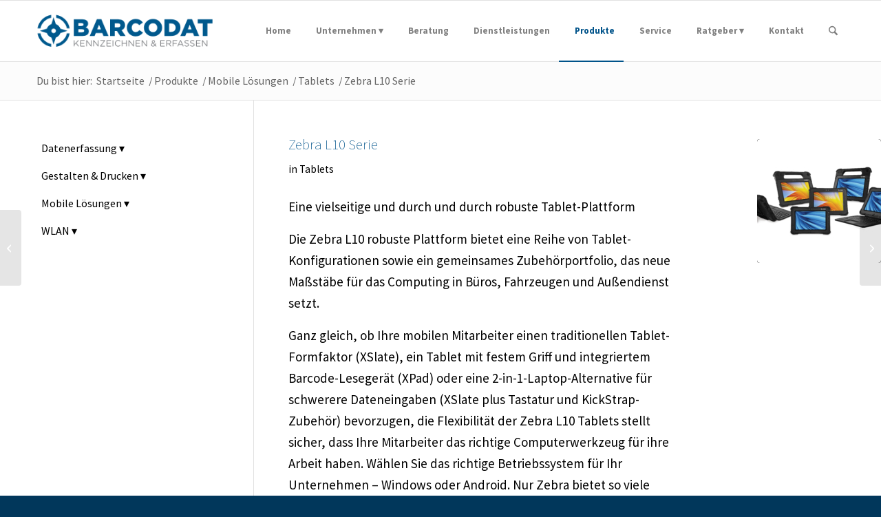

--- FILE ---
content_type: text/css
request_url: https://barcodat.com/wordpress/wp-content/themes/enfold-child/style.css?ver=7.1.3
body_size: 1545
content:
/*
Theme Name: Enfold Child
Description: A <a href='http://codex.wordpress.org/Child_Themes'>Child Theme</a> for the Enfold Wordpress Theme. If you plan to do a lot of file modifications we recommend to use this Theme instead of the original Theme. Updating wil be much easier then.
Version: 1.0
Author: Kriesi
Author URI: http://www.kriesi.at
Template: enfold
*/



/*Add your own styles here:*/


/* Source Sans Pro */
/* source-sans-pro-200 - latin */
@font-face {
  font-family: 'Source Sans Pro';
  font-style: normal;
  font-weight: 200;
  src: url('../enfold-child/fonts/SourceSansPro/source-sans-pro-v21-latin-200.eot'); /* IE9 Compat Modes */
  src: local(''),
       url('../enfold-child/fonts/SourceSansPro/source-sans-pro-v21-latin-200.eot?#iefix') format('embedded-opentype'), /* IE6-IE8 */
       url('../enfold-child/fonts/SourceSansPro/source-sans-pro-v21-latin-200.woff2') format('woff2'), /* Super Modern Browsers */
       url('../enfold-child/fonts/SourceSansPro/source-sans-pro-v21-latin-200.woff') format('woff'), /* Modern Browsers */
       url('../enfold-child/fonts/SourceSansPro/source-sans-pro-v21-latin-200.ttf') format('truetype'), /* Safari, Android, iOS */
       url('../enfold-child/fonts/SourceSansPro/source-sans-pro-v21-latin-200.svg#SourceSansPro') format('svg'); /* Legacy iOS */
}
/* source-sans-pro-regular - latin */
@font-face {
  font-family: 'Source Sans Pro';
  font-style: normal;
  font-weight: 400;
  src: url('../enfold-child/fonts/SourceSansPro/source-sans-pro-v21-latin-regular.eot'); /* IE9 Compat Modes */
  src: local(''),
       url('../enfold-child/fonts/SourceSansPro/source-sans-pro-v21-latin-regular.eot?#iefix') format('embedded-opentype'), /* IE6-IE8 */
       url('../enfold-child/fonts/SourceSansPro/source-sans-pro-v21-latin-regular.woff2') format('woff2'), /* Super Modern Browsers */
       url('../enfold-child/fonts/SourceSansPro/source-sans-pro-v21-latin-regular.woff') format('woff'), /* Modern Browsers */
       url('../enfold-child/fonts/SourceSansPro/source-sans-pro-v21-latin-regular.ttf') format('truetype'), /* Safari, Android, iOS */
       url('../enfold-child/fonts/SourceSansPro/source-sans-pro-v21-latin-regular.svg#SourceSansPro') format('svg'); /* Legacy iOS */
}
/* source-sans-pro-700 - latin */
@font-face {
  font-family: 'Source Sans Pro';
  font-style: normal;
  font-weight: 700;
  src: url('../enfold-child/fonts/SourceSansPro/source-sans-pro-v21-latin-700.eot'); /* IE9 Compat Modes */
  src: local(''),
       url('../enfold-child/fonts/SourceSansPro/source-sans-pro-v21-latin-700.eot?#iefix') format('embedded-opentype'), /* IE6-IE8 */
       url('../enfold-child/fonts/SourceSansPro/source-sans-pro-v21-latin-700.woff2') format('woff2'), /* Super Modern Browsers */
       url('../enfold-child/fonts/SourceSansPro/source-sans-pro-v21-latin-700.woff') format('woff'), /* Modern Browsers */
       url('../enfold-child/fonts/SourceSansPro/source-sans-pro-v21-latin-700.ttf') format('truetype'), /* Safari, Android, iOS */
       url('../enfold-child/fonts/SourceSansPro/source-sans-pro-v21-latin-700.svg#SourceSansPro') format('svg'); /* Legacy iOS */
}

body {
    font-family: 'Source Sans Pro', sans-serif !important;
    font-weight: 400;
}

#top .widget_nav_menu li,
.title_container .breadcrumb,
#socket {
	font-size: 16px !important;
}

h1, h2, h3, h4, h5, h6 {
    text-transform: none !important;
    font-family: 'Source Sans Pro', sans-serif !important;
    font-weight: 200;
}

/* mobile menu on tablet landscape */

@media only screen and (max-width: 1124px) {

	.cu-home-leistungsspektrum p {
		font-size: 16px;
	}

	.cu-home-leistungsspektrum h2 {
		font-size: 20px;
	}

	/* Activate mobile menu earlier then 990px like default */
	#avia-menu > li.menu-item.menu-item-type-post_type.menu-item-object-page.menu-item-top-level {
		display:none !important;
	}

	#avia-menu > li.av-burger-menu-main.menu-item-avia-special {
		display:block !important;
	}
}

/* menu */

.av-main-nav ul li a {
    border-left-width: 0;
}

.sub-menu a {
	font-weight: 600;
}

.menu li > a:after { content: ' ▾'; } 
.menu li > a:only-child:after { content: ''; }


/* breadcrumb left */

.title_container .breadcrumb { right: auto; left: 50px; }


/* separator ohne punkt */

.hr-short .hr-inner-style {
    display: none !important;
}

/* startseite */

.projekt-ablauf-icon{
   padding-bottom: 15px;
}

.col-beratung:hover, .col-dienstleistung:hover, .col-produkte:hover, .col-service:hover{ cursor:pointer; }

/* unterseiten - header */

.site-header .container { 
    width: 100% !important; 
    max-width: 100%;
    padding: 0; 
    margin: 0; 
}


/* Team */

.team-img-container img{
	margin: 0;
}

.avia_image_team{
	max-height: 240px;
	max-width: 180px;
}

/* service */
#after_section_7{
	display:none;
}

/* footer */

.footer-logo {
	background-image: url('https://barcodat.com/wordpress/wp-content/uploads/2017/06/Barcodat_weiß_klein.png');
	background-repeat: no-repeat;
	margin-top: 0.85em;
	padding-left: 80px;  /* width of the image plus a little extra padding */
	display: block;  /* may not need this, but I've found I do */
}

.textwidget p{
	margin-top: 0;
}

.dienstleistung-padding{
	padding-top: 50px;
	padding-bottom: 50px;
}

/* produkte */
.slide-meta{
   display: none;
}

.entry-content-header{
	margin-bottom: 10px;
}

/* sidebar-menu */

.sidebar_left.sidebar{
    text-align: left;
}

.menu-item {
	padding-left: 10px !important;
}

#top .widget_nav_menu ul ul li:before {
    content: "";
}

.widget_nav_menu li.menu-item-has-children > ul.sub-menu {
    display: none;
}

.cu-startseite-logos .slide-entry {
	padding: 20px !important;
}

#top .main_color .avia-smallarrow-slider .avia-slideshow-dots a.active, #top .main_color .avia-smallarrow-slider .avia-slideshow-dots a:hover {
	background-color: #00538a;
}

.avia-cookie-consent a.avia_cookie_infolink, .avia-cookie-consent p, .avia-cookie-consent #avia_cookie_consent {
	font-size: 18px !important;
}

a.link {
	text-decoration: underline !important;
}